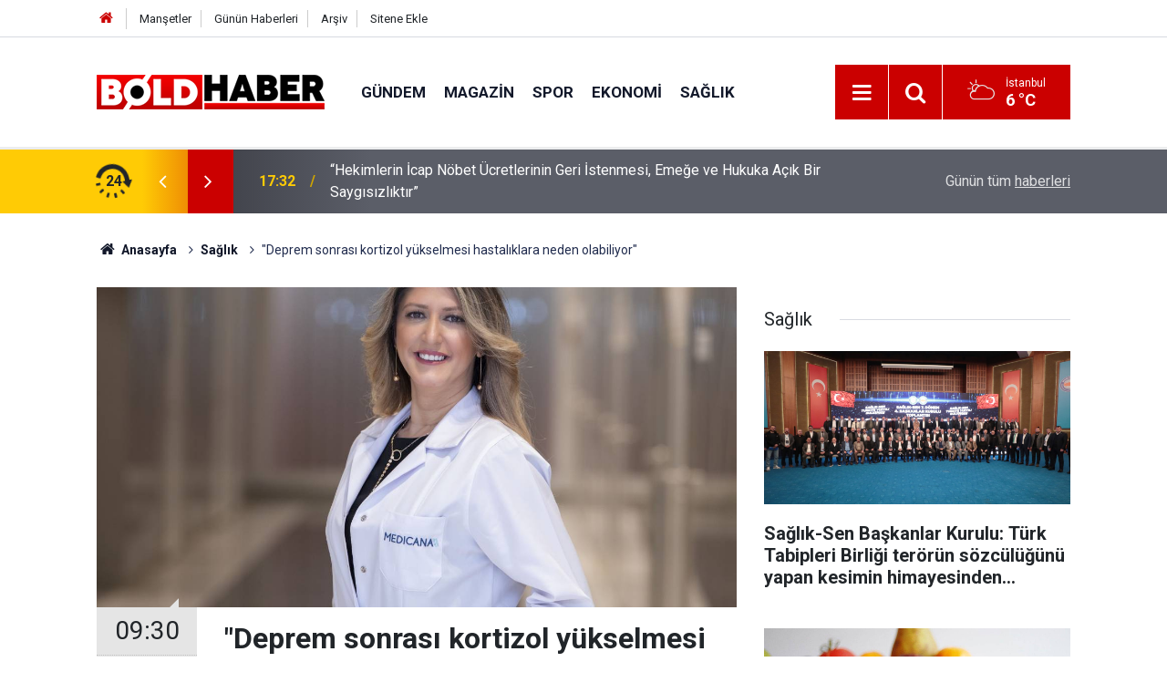

--- FILE ---
content_type: text/html; charset=UTF-8
request_url: https://www.boldhaber.com/kadin/deprem-sonrasi-kortizol-yukselmesi-hastaliklara-neden-olabiliyor-3045h
body_size: 8343
content:
<!doctype html>
	<html lang="tr">
	<head>
		<meta charset="utf-8"/>
		<meta http-equiv="X-UA-Compatible" content="IE=edge"/>
		<meta name="viewport" content="width=device-width, initial-scale=1"/>
		<title>&quot;Deprem sonrası kortizol yükselmesi hastalıklara neden olabiliyor&quot;</title>
		<meta name="description" content="Stres hormonu olarak bilinen kortizol, vücut bir tehdit altındayken koruyucu olurken, aşırı salındığında zarar verebiliyor." />
<link rel="canonical" href="https://www.boldhaber.com/kadin/deprem-sonrasi-kortizol-yukselmesi-hastaliklara-neden-olabiliyor-3045h" />
<link rel="amphtml" href="https://www.boldhaber.com/service/amp/kadin/deprem-sonrasi-kortizol-yukselmesi-hastaliklara-neden-olabiliyor-3045h" />
<meta property="og:type" content="article" />
<meta property="og:site_name" content="Bold Haber" />
<meta property="og:url" content="https://www.boldhaber.com/kadin/deprem-sonrasi-kortizol-yukselmesi-hastaliklara-neden-olabiliyor-3045h" />
<meta property="og:title" content="&quot;Deprem sonrası kortizol yükselmesi hastalıklara neden olabiliyor&quot;" />
<meta property="og:description" content="Stres hormonu olarak bilinen kortizol, vücut bir tehdit altındayken koruyucu olurken, aşırı salındığında zarar verebiliyor." />
<meta property="og:image" content="https://cdn.boldhaber.com/news/3232.jpg" />
<meta property="og:image:width" content="702" />
<meta property="og:image:height" content="351" />
<meta name="twitter:card" content="summary_large_image" />
<meta name="twitter:url"  content="https://www.boldhaber.com/kadin/deprem-sonrasi-kortizol-yukselmesi-hastaliklara-neden-olabiliyor-3045h" />
<meta name="twitter:title" content="&quot;Deprem sonrası kortizol yükselmesi hastalıklara neden olabiliyor&quot;" />
<meta name="twitter:description" content="Stres hormonu olarak bilinen kortizol, vücut bir tehdit altındayken koruyucu olurken, aşırı salındığında zarar verebiliyor." />
<meta name="twitter:image" content="https://cdn.boldhaber.com/news/3232.jpg" />
		<meta name="robots" content="max-snippet:-1, max-image-preview:large, max-video-preview:-1"/>
		<link rel="manifest" href="/manifest.json"/>
		<link rel="icon" href="https://www.boldhaber.com/d/assets/favicon/favicon.ico"/>
		<meta name="generator" content="CM News 6.0"/>

		<link rel="preconnect" href="https://fonts.gstatic.com"/>
		<link rel="preconnect" href="https://www.google-analytics.com"/>
		<link rel="preconnect" href="https://stats.g.doubleclick.net"/>
		<link rel="preconnect" href="https://tpc.googlesyndication.com"/>
		<link rel="preconnect" href="https://pagead2.googlesyndication.com"/>

		<link rel="stylesheet" href="https://www.boldhaber.com/d/assets/bundle/2019-main.css?1640949350"/>

		<script>
			const BURL = "https://www.boldhaber.com/",
				DURL = "https://cdn.boldhaber.com/";
		</script>
		<script type="text/javascript" src="https://www.boldhaber.com/d/assets/bundle/2019-main.js?1640949350" async></script>

		<!-- Google tag (gtag.js) -->
<script async src="https://www.googletagmanager.com/gtag/js?id=G-15KHG95YLL"></script>
<script>
  window.dataLayer = window.dataLayer || [];
  function gtag(){dataLayer.push(arguments);}
  gtag('js', new Date());

  gtag('config', 'G-15KHG95YLL');
  gtag('config', 'UA-222086563-1');
</script>
			</head>
	<body class="body-main news-detail news-6">
		<header class="base-header header-01">

	<div class="nav-top-container d-none d-lg-block">
		<div class="container">
			<div class="row">
				<div class="col">
					<nav class="nav-top">
	<div><a href="/" title="Anasayfa"><i class="icon-home"></i></a></div>
	<div><a href="/mansetler" title="Manşetler">Manşetler</a></div>
	<div>
		<a href="/son-haberler" title="Günün Haberleri">Günün Haberleri</a>
	</div>
	<div><a href="/ara" title="Arşiv">Arşiv</a></div>
	<div><a href="/sitene-ekle" title="Sitene Ekle">Sitene Ekle</a></div>
</nav>				</div>
				<div class="col-auto nav-icon">
					<div></div>				</div>
			</div>
		</div>
	</div>

	<div class="nav-main-container">
		<div class="container">
			<div class="row h-100 align-items-center flex-nowrap">
				<div class="col-10 col-xl-auto brand">
					<a href="/" rel="home" title="Bold Haber">
						<img class="lazy" loading="lazy" data-src="https://www.boldhaber.com/d/assets/logo.png" alt="Bold Haber" width="250" height="38"/>
					</a>
				</div>
				<div class="col-xl-auto d-none d-xl-block">
					<ul class="nav-main d-flex flex-row">
													<li>
								<a href="/gundem" title="Gündem">Gündem</a>
							</li>
														<li>
								<a href="/magazin" title="Magazin">Magazin</a>
							</li>
														<li>
								<a href="/spor" title="Spor">Spor</a>
							</li>
														<li>
								<a href="/ekonomi" title="Ekonomi">Ekonomi</a>
							</li>
														<li>
								<a href="/kadin" title="Sağlık">Sağlık</a>
							</li>
												</ul>
				</div>
				<div class="col-2 col-xl-auto d-flex justify-content-end ml-auto">
					<ul class="nav-tool d-flex flex-row">
						<li>
							<button class="btn show-all-menu" aria-label="Menu"><i class="icon-menu"></i></button>
						</li>
						<!--li class="d-none d-sm-block"><button class="btn" aria-label="Ara"><i class="icon-search"></i></button></li-->
						<li class="d-none d-sm-block">
							<a class="btn" href="/ara"><i class="icon-search"></i></a>
						</li>
													<li class="align-items-center d-none d-lg-flex weather">
								<span class="weather-icon float-left"><i class="icon-accu-6"></i></span>
																<div class="weather-info float-left">
									<div class="city">İstanbul										<span>6 °C</span></div>
								</div>
							</li>
											</ul>
				</div>
			</div>
		</div>
	</div>

	<section class="bar-last-news">
	<div class="container d-flex align-items-center">
		<div class="icon">
			<i class="icon-spin-cm-1 animate-spin"></i>
			<span>24</span>
		</div>
		<div class="items">
			<div class="owl-carousel owl-align-items-center" data-options='{
				"items": 1,
				"rewind": true,
				"autoplay": true,
				"autoplayHoverPause": true,
				"dots": false,
				"nav": true,
				"navText": "icon-angle",
				"animateOut": "slideOutUp",
				"animateIn": "slideInUp"}'
			>
									<div class="item">
						<span class="time">17:32</span>
						<a href="/hekimlerin-icap-nobet-ucretlerinin-geri-istenmesi-emege-ve-hukuka-acik-bir-5983h">“Hekimlerin İcap Nöbet Ücretlerinin Geri İstenmesi, Emeğe ve Hukuka Açık Bir Saygısızlıktır”</a>
					</div>
										<div class="item">
						<span class="time">18:04</span>
						<a href="/radyoterapi-korkulacak-bir-tedavi-mi-5982h">Radyoterapi Korkulacak Bir Tedavi mi?</a>
					</div>
										<div class="item">
						<span class="time">00:42</span>
						<a href="/emekli-maasi-zammi-son-dakika-5981h">Emekli Maaşı Zammı Son Dakika</a>
					</div>
										<div class="item">
						<span class="time">21:58</span>
						<a href="/hekimlik-yasa-tasarisi-ivedilikle-yasalasmali-5980h">Hekimlik Yasa Tasarısı İvedilikle Yasalaşmalı!</a>
					</div>
										<div class="item">
						<span class="time">19:12</span>
						<a href="/hekim-birligi-sendikasinin-hukuki-mucadelesinden-emsal-nitelikte-kararlar-5979h">Hekim Birliği Sendikası’nın Hukuki Mücadelesinden Emsal Nitelikte Kararlar</a>
					</div>
										<div class="item">
						<span class="time">21:26</span>
						<a href="/kamuda-ucret-reformu-istiyoruz-5978h">Kamuda Ücret Reformu İstiyoruz!</a>
					</div>
										<div class="item">
						<span class="time">01:48</span>
						<a href="/doc-dr-ayhan-kul-sahada-ayak-basmadik-yer-birakmadik-5977h">Doç.Dr. Ayhan Kul, “Sahada Ayak Basmadık Yer Bırakmadık”</a>
					</div>
										<div class="item">
						<span class="time">15:01</span>
						<a href="/hekim-birligi-sendikasindan-yeni-hukuk-zaferi-5976h">Hekim Birliği Sendikası’ndan Yeni Hukuk Zaferi</a>
					</div>
										<div class="item">
						<span class="time">15:15</span>
						<a href="/hekim-birliginden-siddete-sert-tepki-5975h">Hekim Birliği’nden Şiddete Sert Tepki !</a>
					</div>
										<div class="item">
						<span class="time">13:25</span>
						<a href="/dr-inan-mutlu-uyardi-hasta-guvenligi-ve-hekim-emegi-risk-altinda-5974h">Dr. İnan Mutlu Uyardı, “Hasta güvenliği ve hekim emeği risk altında”</a>
					</div>
								</div>
		</div>
		<div class="all-link">
			<a href="/son-haberler">Günün tüm <u>haberleri</u></a>
		</div>
	</div>
</section>
</header>

<section class="breadcrumbs">
	<div class="container">

		<ol>
			<li><a href="https://www.boldhaber.com/"><h1><i class="icon-home"></i> Anasayfa</h1></a></li>
																		<li><a href="https://www.boldhaber.com/kadin"><h2>Sağlık</h2></a></li>
																					<li><h3>"Deprem sonrası kortizol yükselmesi hastalıklara neden olabiliyor"</h3></li>
									</ol>

	</div>
</section>
<!-- -->
	<main role="main">
				<div class="container section-padding-gutter">
							<div class="row">
	<div class="col-12 col-lg-8">
	<div class="page-content  news-scroll" data-pages="[{&quot;id&quot;:&quot;5983&quot;,&quot;link&quot;:&quot;hekimlerin-icap-nobet-ucretlerinin-geri-istenmesi-emege-ve-hukuka-acik-bir-5983h&quot;},{&quot;id&quot;:&quot;5982&quot;,&quot;link&quot;:&quot;radyoterapi-korkulacak-bir-tedavi-mi-5982h&quot;},{&quot;id&quot;:&quot;5981&quot;,&quot;link&quot;:&quot;emekli-maasi-zammi-son-dakika-5981h&quot;},{&quot;id&quot;:&quot;5980&quot;,&quot;link&quot;:&quot;hekimlik-yasa-tasarisi-ivedilikle-yasalasmali-5980h&quot;},{&quot;id&quot;:&quot;5979&quot;,&quot;link&quot;:&quot;hekim-birligi-sendikasinin-hukuki-mucadelesinden-emsal-nitelikte-kararlar-5979h&quot;},{&quot;id&quot;:&quot;5978&quot;,&quot;link&quot;:&quot;kamuda-ucret-reformu-istiyoruz-5978h&quot;},{&quot;id&quot;:&quot;5977&quot;,&quot;link&quot;:&quot;doc-dr-ayhan-kul-sahada-ayak-basmadik-yer-birakmadik-5977h&quot;},{&quot;id&quot;:&quot;5976&quot;,&quot;link&quot;:&quot;hekim-birligi-sendikasindan-yeni-hukuk-zaferi-5976h&quot;},{&quot;id&quot;:&quot;5975&quot;,&quot;link&quot;:&quot;hekim-birliginden-siddete-sert-tepki-5975h&quot;},{&quot;id&quot;:&quot;5974&quot;,&quot;link&quot;:&quot;dr-inan-mutlu-uyardi-hasta-guvenligi-ve-hekim-emegi-risk-altinda-5974h&quot;}]">

	<div class="post-article" id="news-'3045" data-order="1" data-id="3045" data-title="&quot;Deprem sonrası kortizol yükselmesi hastalıklara neden olabiliyor&quot;" data-url="https://www.boldhaber.com/kadin/deprem-sonrasi-kortizol-yukselmesi-hastaliklara-neden-olabiliyor-3045h">
	<div class="article-detail news-detail">

		<div class="article-image">
							<div class="imgc image">
					<img class="lazy" loading="lazy" src="[data-uri]" data-src="https://cdn.boldhaber.com/news/3232.jpg" data-sizes="auto" data-srcset-pass="https://cdn.boldhaber.com/news_ts/3232.jpg 414w, https://cdn.boldhaber.com/news_t/3232.jpg 702w, https://cdn.boldhaber.com/news/3232.jpg 1280w" alt="&quot;Deprem sonrası kortizol yükselmesi hastalıklara neden olabiliyor&quot;"/>
				</div>
					</div>

		<aside class="article-side">
			<div class="position-sticky">
				<div class="content-date">
					<time class="p1" datetime="2023-02-24 09:30:25">09:30</time>
					<span class="p2">24 Şubat 2023</span>
				</div>
				<div class="content-tools bookmark-block" data-type="1" data-twitter="">
					<button class="icon-mail-alt bg" onclick="return openPopUp_520x390('/send_to_friend.php?type=1&amp;id=3045');" title="Arkadaşına Gönder"></button>
					<button class="icon-print bg" onclick="return openPopUp_670x500('/print.php?type=1&amp;id=3045')" title="Yazdır"></button>

											<button class="icon-comment bg" onclick="$.scrollTo('#comment_form_3045', 600);" title="Yorum Yap"></button>
														</div>
			</div>
		</aside>

		<article class="article-content">

			<div class="content-heading">
				<h1 class="content-title">"Deprem sonrası kortizol yükselmesi hastalıklara neden olabiliyor"</h1>
				<p class="content-description">Stres hormonu olarak bilinen kortizol, vücut bir tehdit altındayken koruyucu olurken, aşırı salındığında zarar verebiliyor.</p>
			</div>

			
			
			<div class="text-content">
				<p>İSTANBUL, (DHA)- Stres hormonu olarak bilinen kortizol, vücut bir tehdit altındayken koruyucu olurken, aşırı salındığında zarar verebiliyor. Ancak ani bir iltihaplanma durumunda hastalıklara karşı koruyan kortizol, deprem gibi ani travmalarda bağışıklık sistemini zayıflatıyor ve olumsuzluklara yol açılabiliyor. İç Hastalıkları Uzmanı Dr. Özgün İyigün, kortizol hormonu hakkında açıklamalarda bulundu<strong>.</strong></p><p>Medicana Sağlık Grubu İç Hastalıkları Uzmanı Dr. Özgün İyigün, kortizolün deprem gibi ani şoklarda stres hormonu seviyesini artırabileceğini dile getirdi. İyigün, kortizolün normalde kan basıncını koruduğunu belirterek, "Enfeksiyon gelişimini önler, antikor üretimini artırarak vücudun bağışıklık sistemini kuvvetlendirir, kan şekeri seviyesini düzenler, uyku düzenini sağlar, su-tuz dengesini kontrol eder, yara iyileşmesine yardım eder ve iltihap oluşumunu önler. Fakat kişilerde ani şok yapabilecek deprem gibi durumlarda kortizol yüksek salınabilir. Bu durum yani kortizolün uzun süre yüksek seviyede bağışıklık sistemini zayıflatır ve çeşitli hastalıkları tetikleyebilir. Ani bir iltihaplanma durumunda kortizol yani stres hormonu salınımı ani tehlikelere karşı korur ancak deprem ve buna benzer durumlarda stres hormonu salınımı uzun sürerse bağışıklık sistemi zayıflar; vücut hastalıklara karşı savunmasız hale gelir" dedi<strong>.</strong></p><div class="banner banner-wide"><script async src="//pagead2.googlesyndication.com/pagead/js/adsbygoogle.js"></script>
<!-- Duyarlı -->
<ins class="adsbygoogle"
     style="display:block"
     data-ad-client="ca-pub-6090753100479466"
     data-ad-slot="4800444190"
     data-ad-format="auto"
     data-full-width-responsive="true"></ins>
<script>
(adsbygoogle = window.adsbygoogle || []).push({});
</script></div><p><strong>"DEPREM KORKUSU KORTİZOLU YÜKSELTEBİLİR"</strong></p><p>Özgün İyigün, "Son dönemde yaşanan depreme bağlı olarak da bununla ilgili konuşmalara, haberlere ve görüntülere maruz kalınmaması gerekir" diyerek, "Korku ve endişe stres hormonu salınımını artabilir. Bu nedenle deprem hakkında konuşulmalı ve deprem ile ilgili içeriği denetlenemeyen haberlere ve görüntülere maruz kalmaya engel olunmalıdır" ifadesini kullandı<strong>.</strong></p><p><strong>"KALP DAMAR HASTALIĞI RİSKİ ARTABİLİR"</strong></p><p>Kortizolün yüksek ve uzun süreli salınımı vücuttaki atar damarları daraltıp, kalp hızını arttıracağını ve hipertansiyona neden olabileceğini anlatan İyigün, şunları kaydetti<strong>:</strong></p><div class="banner banner-wide"><script async src="//pagead2.googlesyndication.com/pagead/js/adsbygoogle.js"></script>
<!-- Duyarlı -->
<ins class="adsbygoogle"
     style="display:block"
     data-ad-client="ca-pub-6090753100479466"
     data-ad-slot="4800444190"
     data-ad-format="auto"
     data-full-width-responsive="true"></ins>
<script>
(adsbygoogle = window.adsbygoogle || []).push({});
</script></div><p>"Bu da kalp-damar ile beyin-damar hastalıkları riskini artırabilir. Kortizolün etkisi ile kılcal damarlarda kan basıncı yükselmesi nedeniyle kalp krizi riski artar. Kortizol vücutta sodyum tutarak, atar damarlarda kasılmaya ve daralmaya sebep olarak kan basıncını arttırır ki, bu da hipertansiyon hastalığına sebep olur. Ayrıca deprem gibi şok edici durumların oluşturduğu stres sonrası damarlardaki daralmaya bağlı migren ve gerilim tipi baş ağrılarının arttığı da görülmektedir<strong>."</strong></p><p><strong>"TANSİYON YÜKSEKLİĞİ VE KİLO ARTIŞI VARSA DİKKAT"</strong></p><p>İç Hastalıkları Uzmanı Dr. Özgün İyigün, kortizol hormonunun kendisini bazı belirtilerle gösterdiğini söyleyerek, bunları şöyle sıraladı<strong>:</strong></p><p>"Kilo artışı</p><p>Şeker hastalığı gelişimi</p><p>Tansiyon yüksekliği</p><p>Kolesterol yüksekliği</p><p>Enfeksiyonlara eğilim</p><p>Kemiklerde zayıflama ve kırık oluşumu</p><p>Kanda pıhtılaşma eğilimi</p><p>Beyin-damar hastalıkları</p><p>Depresyon</p><p>Duygu durum bozukluğu</p><p>Konsantrasyon bozukluğu</p><p>Kadınlarda regl düzensizliği<strong>"</strong></p><p><strong>"MİDE VE BAĞIRSAK SORUNLARINA DA NEDEN OLUYOR"</strong></p><p>İyigün, kortizol hormonunun mide asit salgısını artırarak aynı zamanda mide ve bağırsak sorunlarına sebep olduğu da anlattı. Aşırı gerginlik sonucu mide ülseri reflü hazımsızlık görülebileceğini kaydeden İyigün, "Kabızlık ishal bağırsak düzensizliği şişkinlik ve gaz şikayetleri de izlenmektedir" diye konuştu<strong>.</strong></p><p><strong>"AŞIRI ÇAY VE KAHVEDEN UZAK DURMAK GEREKİYOR"</strong></p><p>Kortizol hormonunun yüksek seviyelerden yaşam tarzı değişiklikleri ile düşürüldüğünü ifade eden İç Hastalıkları Uzmanı Dr. İyigün, "Kişilerin aşırı çay ve kahve tüketiminden uzak durması, fiziksel egzersizlere önem vermesi, liften zengin gıdalarla beslenmesi, uyku düzenine dikkat etmesi, sağlıklı beslenmeye çalışması, C vitamini ile magnezyum takviyesi alması yardımcı olabilmektedir" dedi<strong>.</strong></p><p>Kaynak: Demirören Haber Ajansı</p></p>			</div>

			
			
			
			
								<div class="news-corr">
		<div class="inner-wrap">
			<div class="r1x1 img">
				<img class="lazy" loading="lazy" data-src="https://cdn.boldhaber.com/author/1_s.jpg"/>
			</div>
			<div class="author">
				<a class="name" href="/yazarlar/boldhaber" rel="author">Boldhaber</a>
				<span class="title"></span>
			</div>
			<div class="social">
															</div>
		</div>
	</div>
			
			
			
		</article>
	</div>

	
	

<!-- -->

				<section class="banner banner-wide"><p><a href="https://www.ulusalpost.com/">Ulusal</a> Haberin adresi Ulusal Post</p></section>
		
	
	</div>
	</div>
	</div>
			<div class="col-12 col-lg-4">
			<section class="side-content news-side-list ">
			<header class="side-caption">
			<div><span>Sağlık </span></div>
		</header>
		<div class="row">
																<div class="col-12 mb-4 box-02">
						<div class="post-item ia">
			<a href="/kadin/saglik-sen-baskanlar-kurulu-turk-tabipleri-birligi-terorun-sozculugunu-yapan-5228h">
				<div class="imgc">
					<img class="lazy" loading="lazy" data-src="https://cdn.boldhaber.com/news/5282.jpg" alt="Sağlık-Sen Başkanlar Kurulu: Türk Tabipleri Birliği terörün sözcülüğünü yapan kesimin himayesinden kurtarılmalı"/>
				</div>
				<span class="t">Sağlık-Sen Başkanlar Kurulu: Türk Tabipleri Birliği terörün sözcülüğünü yapan kesimin himayesinden kurtarılmalı</span>
											</a>
		</div>
					</div>
			
														<div class="col-12 mb-4 box-02">
						<div class="post-item ia">
			<a href="/kadin/japonyada-saglik-takviyeleri-5-kisinin-olumune-neden-oldu-5218h">
				<div class="imgc">
					<img class="lazy" loading="lazy" data-src="https://cdn.boldhaber.com/news/5271.jpg" alt="Japonya&#039;da Sağlık Takviyeleri 5 Kişinin Ölümüne Neden Oldu"/>
				</div>
				<span class="t">Japonya'da Sağlık Takviyeleri 5 Kişinin Ölümüne Neden Oldu</span>
											</a>
		</div>
					</div>
															<div class="col-12">
									</div>
			
														<div class="col-12 mb-4 box-02">
						<div class="post-item ia">
			<a href="/kadin/saglik-sen-baskani-dogan-hemsire-arkadaslarimizin-bir-an-once-atanmasini-bekliyoruz-5215h">
				<div class="imgc">
					<img class="lazy" loading="lazy" data-src="https://cdn.boldhaber.com/news/5267.jpg" alt="Sağlık-Sen Başkanı Doğan: Hemşire arkadaşlarımızın bir an önce atanmasını bekliyoruz"/>
				</div>
				<span class="t">Sağlık-Sen Başkanı Doğan: Hemşire arkadaşlarımızın bir an önce atanmasını bekliyoruz</span>
											</a>
		</div>
					</div>
			
														<div class="col-12 mb-4 box-02">
						<div class="post-item ia">
			<a href="/kadin/cocuklarda-kabizlik-sikayetlerinde-artis-var-5214h">
				<div class="imgc">
					<img class="lazy" loading="lazy" data-src="https://cdn.boldhaber.com/news/5266.jpg" alt="“Çocuklarda kabızlık şikâyetlerinde artış var”"/>
				</div>
				<span class="t">“Çocuklarda kabızlık şikâyetlerinde artış var”</span>
											</a>
		</div>
					</div>
															<div class="col-12">
									</div>
			
														<div class="col-12 mb-4 box-02">
						<div class="post-item ia">
			<a href="/kadin/ayrilik-aldatilma-ve-kayiplar-kirik-kalp-sendromunu-tetikliyor-5213h">
				<div class="imgc">
					<img class="lazy" loading="lazy" data-src="https://cdn.boldhaber.com/news/5265.jpg" alt="Ayrılık, aldatılma ve kayıplar kırık kalp sendromunu tetikliyor"/>
				</div>
				<span class="t">Ayrılık, aldatılma ve kayıplar kırık kalp sendromunu tetikliyor</span>
											</a>
		</div>
					</div>
			
														<div class="col-12 mb-4 box-02">
						<div class="post-item ia">
			<a href="/kadin/turk-kizilaydan-isitme-engellilerin-kan-bagisini-kolaylastiracak-uygulama-5212h">
				<div class="imgc">
					<img class="lazy" loading="lazy" data-src="https://cdn.boldhaber.com/news/5264.jpg" alt="Türk Kızılay&#039;dan işitme engellilerin kan bağışını kolaylaştıracak uygulama"/>
				</div>
				<span class="t">Türk Kızılay'dan işitme engellilerin kan bağışını kolaylaştıracak uygulama</span>
											</a>
		</div>
					</div>
															<div class="col-12">
									</div>
			
														<div class="col-12 mb-4 box-02">
						<div class="post-item ia">
			<a href="/kadin/kozmetik-urunlerdeki-kimyasallari-anlatan-kozmetik-mi-zehir-mi-isimli-kitap-5210h">
				<div class="imgc">
					<img class="lazy" loading="lazy" data-src="https://cdn.boldhaber.com/news/5262.jpg" alt="Kozmetik ürünlerdeki kimyasalları anlatan &#039;Kozmetik Mi Zehir Mi? isimli kitap çıktı"/>
				</div>
				<span class="t">Kozmetik ürünlerdeki kimyasalları anlatan 'Kozmetik Mi Zehir Mi? isimli kitap çıktı</span>
											</a>
		</div>
					</div>
			
														<div class="col-12 mb-4 box-02">
						<div class="post-item ia">
			<a href="/kadin/prof-dr-baytan-cocukluk-cagi-tumorlerinin-buyuk-cogunlugu-kazanilmis-tumorler-5206h">
				<div class="imgc">
					<img class="lazy" loading="lazy" data-src="https://cdn.boldhaber.com/news/5259.jpg" alt="Prof. Dr. Baytan: Çocukluk çağı tümörlerinin büyük çoğunluğu kazanılmış tümörler"/>
				</div>
				<span class="t">Prof. Dr. Baytan: Çocukluk çağı tümörlerinin büyük çoğunluğu kazanılmış tümörler</span>
											</a>
		</div>
					</div>
												</div>
</section>		</div>
		</div>
		</div>
	</main>

	<footer class="base-footer footer-01">
	<div class="nav-top-container">
		<div class="container">
			<div class="row">
				<div class="col-12 col-lg-auto">
					Bold Haber &copy; 2021				</div>
				<div class="col-12 col-lg-auto">
					<nav class="nav-footer">
	<div><a href="/" title="Anasayfa">Anasayfa</a></div>
	<div><a href="/kunye" title="Künye">Künye</a></div>
	<div><a href="/iletisim" title="İletişim">İletişim</a></div>
	<div>
		<a href="/gizlilik-ilkeleri" title="Gizlilik İlkeleri">Gizlilik İlkeleri</a>
	</div>
	<div><a href="/sitene-ekle" title="Sitene Ekle">Sitene Ekle</a></div>
</nav>
				</div>
				<div class="col-12 col-lg-auto">
					<div class="nav-social"><a class="rss-bg" href="/service/rss.php" target="_blank" title="RSS, News Feed, Haber Beslemesi"><i class="icon-rss"></i></a></div>				</div>
			</div>
		</div>
	</div>
		<div class="container">
		<div class="row">
			<div class="col cm-sign">
				<i class="icon-cm" title="CM Bilişim Teknolojileri"></i>
				<a href="https://www.cmbilisim.com/haber-portali-20s.htm?utm_referrer=https%3A%2F%2Fwww.boldhaber.com%2F" target="_blank" title="CMNews Haber Portalı Yazılımı">Haber Portalı Yazılımı</a>
			</div>
		</div>
	</div>
</footer>
<div id="nav-all" class="nav-all nav-all-01 overlay">
	<div class="logo-container">
		<img src="https://www.boldhaber.com/d/assets/logo.png" alt="Bold Haber" width="250" height="38" class="show-all-menu">
		<button id="close-nav-all" class="show-all-menu close"><i class="icon-cancel"></i></button>
	</div>
	<div class="search-container">
		<form action="/ara">
			<input type="text" placeholder="Sitede Ara" name="key"><button type="submit"><i class="icon-search"></i></button>
		</form>
	</div>
	<nav>
		<header class="caption">Haberler</header>
<ul class="topics">
	<li><a href="/son-haberler">Son Haberler</a></li>
    <li><a href="/mansetler">Manşetler</a></li>
	<li><a href="/gundem" title="Gündem">Gündem</a></li>
	<li><a href="/magazin" title="Magazin">Magazin</a></li>
	<li><a href="/spor" title="Spor">Spor</a></li>
	<li><a href="/ekonomi" title="Ekonomi">Ekonomi</a></li>
	<li><a href="/kadinkisiselbakim" title="Kadın Kişisel Bakım">Kadın Kişisel Bakım</a></li>
</ul>

<header class="caption">Diğer İçerikler</header>
<ul class="topics">
	<li><a href="/yazarlar">Yazarlar</a></li>
	<li><a href="/gazete-mansetleri">Gazete Manşetleri</a></li>
</ul>

<header class="caption">Kurumsal</header>
<ul class="topics">
	<li><a href="/kunye">Künye</a></li>
	<li><a href="/iletisim">İletişim</a></li>
	<li><a href="/gizlilik-ilkeleri">Gizlilik İlkeleri</a></li>
	<li><a href="/kullanim-sartlari">Kullanım Şartları</a></li>
	<li><a href="/sitene-ekle">Geliştiriciler İçin</a></li>
</ul>	</nav>
</div>
<!-- -->
<script type="application/ld+json">
{
    "@context": "http://schema.org",
    "@graph": [
        {
            "@type": "WebSite",
            "url": "https://www.boldhaber.com/",
            "name": "Bold Haber",
            "description": "boldhaber.com; tüm enerjisini sizlere en doğru haberleri ulaştırmak için kullanmakta olan haber sitesidir.",
            "potentialAction": {
                "@type": "SearchAction",
                "target": "https://www.boldhaber.com/ara?key={search_term_string}",
                "query-input": "required name=search_term_string"
            }
        },
        {
            "@type": "Organization",
            "name": "Bold Haber",
            "url": "https://www.boldhaber.com/",
            "logo": "https://www.boldhaber.com/d/assets/logo.png"
        },
        {
            "@type": "BreadcrumbList",
            "itemListElement": [
                {
                    "@type": "ListItem",
                    "position": 1,
                    "name": "Anasayfa",
                    "item": "https://www.boldhaber.com/"
                },
                {
                    "@type": "ListItem",
                    "position": 2,
                    "name": "Sağlık",
                    "item": "https://www.boldhaber.com/kadin"
                }
            ]
        },
        {
            "@type": "NewsArticle",
            "datePublished": "2023-02-24T09:30:25+03:00",
            "dateModified": "2023-02-24T09:30:25+03:00",
            "headline": "&quot;Deprem sonrası kortizol yükselmesi hastalıklara neden olabiliyor&quot;",
            "alternativeHeadline": "&quot;Deprem sonrası kortizol yükselmesi hastalıklara neden olabiliyor&quot;",
            "description": "Stres hormonu olarak bilinen kortizol, vücut bir tehdit altındayken koruyucu olurken, aşırı salındığında zarar verebiliyor.",
            "articleSection": "Sağlık",
            "image": [
                "https://cdn.boldhaber.com/news/3232.jpg"
            ],
            "speakable": {
                "@type": "SpeakableSpecification",
                "cssSelector": [
                    ".content-title",
                    ".content-description",
                    ".text-content"
                ]
            },
            "author": [
                {
                    "@type": "Person",
                    "name": "Boldhaber",
                    "url": "https://www.boldhaber.com/yazarlar/boldhaber",
                    "image": "https://cdn.boldhaber.com/author/1_b.jpg"
                }
            ],
            "publisher": {
                "@type": "Organization",
                "name": "Bold Haber",
                "url": "https://www.boldhaber.com/kunye",
                "logo": {
                    "@type": "ImageObject",
                    "url": "https://www.boldhaber.com/d/assets/logo-amp.png",
                    "width": 600,
                    "height": 60
                }
            },
            "mainEntityOfPage": "https://www.boldhaber.com/kadin/deprem-sonrasi-kortizol-yukselmesi-hastaliklara-neden-olabiliyor-3045h",
            "inLanguage": "tr-TR"
        }
    ]
}
</script>
			<!-- -->
	<!-- 0.11001396179199 -->
	<script defer src="https://static.cloudflareinsights.com/beacon.min.js/vcd15cbe7772f49c399c6a5babf22c1241717689176015" integrity="sha512-ZpsOmlRQV6y907TI0dKBHq9Md29nnaEIPlkf84rnaERnq6zvWvPUqr2ft8M1aS28oN72PdrCzSjY4U6VaAw1EQ==" data-cf-beacon='{"version":"2024.11.0","token":"a65342d38afe4e4c8ecd928a41f8151f","r":1,"server_timing":{"name":{"cfCacheStatus":true,"cfEdge":true,"cfExtPri":true,"cfL4":true,"cfOrigin":true,"cfSpeedBrain":true},"location_startswith":null}}' crossorigin="anonymous"></script>
</body>
	</html>
	

--- FILE ---
content_type: text/html; charset=utf-8
request_url: https://www.google.com/recaptcha/api2/aframe
body_size: 265
content:
<!DOCTYPE HTML><html><head><meta http-equiv="content-type" content="text/html; charset=UTF-8"></head><body><script nonce="0difnJL3dXc_ly7LzKafdA">/** Anti-fraud and anti-abuse applications only. See google.com/recaptcha */ try{var clients={'sodar':'https://pagead2.googlesyndication.com/pagead/sodar?'};window.addEventListener("message",function(a){try{if(a.source===window.parent){var b=JSON.parse(a.data);var c=clients[b['id']];if(c){var d=document.createElement('img');d.src=c+b['params']+'&rc='+(localStorage.getItem("rc::a")?sessionStorage.getItem("rc::b"):"");window.document.body.appendChild(d);sessionStorage.setItem("rc::e",parseInt(sessionStorage.getItem("rc::e")||0)+1);localStorage.setItem("rc::h",'1769013383364');}}}catch(b){}});window.parent.postMessage("_grecaptcha_ready", "*");}catch(b){}</script></body></html>